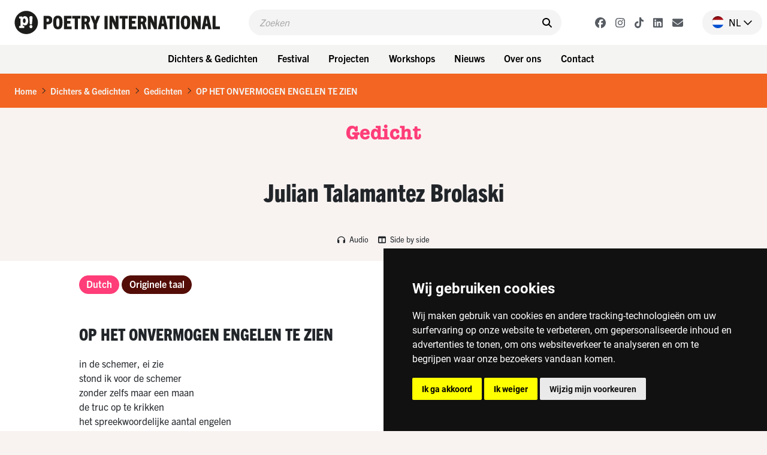

--- FILE ---
content_type: text/html; charset=UTF-8
request_url: https://www.poetryinternational.com/nl/poets-poems/poems/poem/103-24301_ON-NOT-BEING-ABLE-TO-PERCEIVE-ANGELS
body_size: 9719
content:
<!DOCTYPE html>
<html lang="nl">
<head>

<!-- Google Tag Manager hobl -->
<script>(function(w,d,s,l,i){w[l]=w[l]||[];w[l].push({'gtm.start':
    new Date().getTime(),event:'gtm.js'});var f=d.getElementsByTagName(s)[0],
    j=d.createElement(s),dl=l!='dataLayer'?'&l='+l:'';j.async=true;j.src=
    'https://www.googletagmanager.com/gtm.js?id='+i+dl;f.parentNode.insertBefore(j,f);
    })(window,document,'script','dataLayer','GTM-NJNVXDLZ');</script>
<!-- End Google Tag Manager -->

<!-- Google tag (gtag.js) -->
<script async src="https://www.googletagmanager.com/gtag/js?id=G-LTH06ZJDHS"></script>
<script>
  window.dataLayer = window.dataLayer || [];
  function gtag(){dataLayer.push(arguments);}
  gtag('js', new Date());
  gtag('config', 'G-LTH06ZJDHS');
</script>

<title>OP HET ONVERMOGEN ENGELEN TE ZIEN - Julian Talamantez Brolaski - Verenigde Staten - Poetry International</title>
<meta charset="utf-8">
<meta name="viewport" content="width=device-width">
<meta name="search_title" content="ON NOT BEING ABLE TO PERCEIVE ANGELS ">
<meta name="description" content="">
<meta name="robots" content="index, follow">
<link rel="icon" href="/favicon.ico">

<!-- ----------------------------------------------------------------
    ______ ____
   |  ____|  _ \       FreshBits BV
   | |__  | |_) |      Internet Communicatie
   |  __| |  _ <
   | |    | |_) |      Amsterdam, The Netherlands
   |_|    |____/       www.freshbits.nl

------------------------------------------------------------------>

<script src="https://code.jquery.com/jquery-3.2.1.min.js" integrity="sha256-hwg4gsxgFZhOsEEamdOYGBf13FyQuiTwlAQgxVSNgt4=" crossorigin="anonymous"></script>
<link href="https://cdn.jsdelivr.net/npm/bootstrap@5.0.2/dist/css/bootstrap.min.css" rel="stylesheet" integrity="sha384-EVSTQN3/azprG1Anm3QDgpJLIm9Nao0Yz1ztcQTwFspd3yD65VohhpuuCOmLASjC" crossorigin="anonymous">
<script src="https://cdn.jsdelivr.net/npm/bootstrap@5.0.2/dist/js/bootstrap.bundle.min.js" integrity="sha384-MrcW6ZMFYlzcLA8Nl+NtUVF0sA7MsXsP1UyJoMp4YLEuNSfAP+JcXn/tWtIaxVXM" crossorigin="anonymous"></script>

<link rel="preconnect" href="https://fonts.googleapis.com">
<link rel="preconnect" href="https://fonts.gstatic.com" crossorigin>
<link href="https://fonts.googleapis.com/css2?family=Cutive&family=Roboto+Condensed:wght@700&family=Roboto:wght@400;500;800&display=swap" rel="stylesheet">

<!-- American Typewriter -->
<link rel="stylesheet" href="https://use.typekit.net/jrb1jbd.css">
<!-- Trade Gothic Next -->
<link rel="stylesheet" href="https://use.typekit.net/ude1zad.css">

<!-- FontAwesome -->
<script src="/js/fontawesome/fontawesome.min.js"></script>
<script src="/js/fontawesome/regular.min.js"></script>
<script src="/js/fontawesome/light.min.js"></script>
<script src="/js/fontawesome/solid.min.js"></script>
<script src="/js/fontawesome/brands.min.js"></script>

<script src="/js/poetry.js" crossorigin="anonymous"></script>
<link rel="stylesheet" href="/css/poetry.css?v=202505092">

<script> 
                        (function(i,s,o,g,r,a,m){i['GoogleAnalyticsObject']=r;i[r]=i[r]||function(){
                        (i[r].q=i[r].q||[]).push(arguments)},i[r].l=1*new Date();a=s.createElement(o),
                        m=s.getElementsByTagName(o)[0];a.async=1;a.src=g;m.parentNode.insertBefore(a,m)
                        })(window,document,'script','//www.google-analytics.com/analytics.js','ga');
                        
                        ga('create', 'UA-138374832-1', 'poetryinternational.com');
                        ga('send', 'pageview'); 
                    </script>

                    <link rel="canonical" href="https://www.poetryinternational.com/nl/poets-poems/poems/poem/103-24301_ON-NOT-BEING-ABLE-TO-PERCEIVE-ANGELS">
<link rel="stylesheet" type="text/css" media="screen" href="https://unpkg.com/swiper/swiper-bundle.min.css">
<script src="/js/xsutils.js?v=1674904861"></script>
<script src="/js/poetry.js?v=1745929624"></script>
<script src="https://unpkg.com/swiper/swiper-bundle.min.js"></script>
<meta property="og:url" content="https://www.poetryinternational.com/poets-poems/poems/poem/103-24301_ON-NOT-BEING-ABLE-TO-PERCEIVE-ANGELS">
<meta property="og:type" content="website">
<meta property="article:author" content="Julian Talamantez Brolaski">
<meta property="og:image" content="https://www.poetryinternational.com/media/10/_resized/pi14_brolaski_author_photo_w336.jpg">
<meta property="og:title" content="OP HET ONVERMOGEN ENGELEN TE ZIEN">
<meta property="og:description" content="in de schemer, ei zie
stond ik voor de schemer
zonder zelfs maar een maan
de truc op te krikken
het spreekwoordelijke aantal engelen
dat paste op een speldenkop
ten overstaan va...">
</head>
<body class="empty vervolg">
<!-- Google Tag Manager (noscript) hobl -->
<noscript><iframe src="https://www.googletagmanager.com/ns.html?id=GTM-NJNVXDLZ"
height="0" width="0" style="display:none;visibility:hidden"></iframe></noscript>
<!-- End Google Tag Manager (noscript) -->
    <div class="page-content">
        <header>
            <div class="d-flex justify-content-between ps-4 pe-2 pe-lg-0 py-3">
                <a href="http://www.poetryinternational.com/nl/" class="d-flex">
                    <img src="/images/logo_p.svg" alt="Poetry International" class="d-lg-none logo-mobile m-0">
                    <img src="/images/logo.svg" alt="Poetry International" class="d-none d-lg-inline-block">
                </a>                
                <div class="main-menu-search-wrapper mx-3 mx-lg-5">
                    <form class="main-menu-search d-flex py-2 px-3 w-100" action="http://www.poetryinternational.com/nl/search">
                        <input class="header-search-input border-0" type="text" name="q" placeholder="Zoeken">
                        <button type="submit" class="border-0 pe-0"><i class="fa-solid fa-search" aria-hidden="true"></i></button>
                    </form>
                </div>
                <div class="d-flex align-items-center">
                    <div class="header-social-buttons d-none d-lg-flex align-items-center me-4">
                        <a href="https://www.facebook.com/poetryint/"target="_blank" class="header-social-button mx-2"><i class="fa-brands fa-facebook"></i></a>
                        <a href="https://www.instagram.com/poetry_int/"target="_blank" class="header-social-button mx-2"><i class="fa-brands fa-instagram"></i></a>
                        <a href="https://www.tiktok.com/@poetry_int?_t=8kGOY9hoVo9&_r=1"target="_blank" class="header-social-button mx-2"><i class="fa-brands fa-tiktok"></i></a>
                        <a href="https://www.linkedin.com/company/poetry-international/mycompany/"target="_blank" class="header-social-button mx-2"><i class="fa-brands fa-linkedin"></i></a>
                        <a href="http://www.poetryinternational.com/nl/contact/contact/newsletter"target="_blank" class="header-social-button mx-2"><i class="fa-solid fa-envelope"></i></i></a>
                    </div>
                    <div class="nav-item dropdown language-switch me-2 pe-3">
                        <a class="nav-link dropdown-toggle d-flex align-items-center pe-0" href="#" id="langdropdown" role="button" data-bs-toggle="dropdown" aria-expanded="false">
                            <img src="/images/nl-flag.png" height="20" class="me-2"> <span class="text-uppercase me-1">nl</span> <i class="fa-regular fa-chevron-down"></i> 
                        </a>
                        <ul class="dropdown-menu dropdown-menu-right language-menu" aria-labelledby="langdropdown">
                            <li><a class="dropdown-item " href="/en/poets-poems/poems/poem/103-24301_ON-NOT-BEING-ABLE-TO-PERCEIVE-ANGELS">EN</a></li>
                            <li><a class="dropdown-item active" href="/nl/poets-poems/poems/poem/103-24301_ON-NOT-BEING-ABLE-TO-PERCEIVE-ANGELS">NL</a></li>
                        </ul>
                    </div>
                    <div class="menu-toggle-wrapper mx-2 d-lg-none" onclick="togglemainMenu()">
                        <div class="menu-toggle">
                            <span class="icon-bar"></span>
                            <span class="icon-bar"></span>
                            <span class="icon-bar"></span>
                        </div>
                        <div class="menu-toggle-label text-uppercase">Menu</div>
                    </div>
                </div>
            </div> 
            <div class="header-menu-wrapper d-none d-lg-flex justify-content-center p-2 w-100">
                
<div class="dropdown me-2"><button class="btn btn-menu">Dichters & Gedichten</button>
<div class="dropdown-menu-wrapper"><ul class="dropdown-menu">
<li><a class="dropdown-item" href="http://www.poetryinternational.com/nl/poets-poems/poems">Gedichten</a></li>
<li><a class="dropdown-item" href="http://www.poetryinternational.com/nl/poets-poems/poets">Dichters</a></li>
<li><a class="dropdown-item" href="http://www.poetryinternational.com/nl/poets-poems/articles">Artikelen</a></li>
<li><a class="dropdown-item" href="http://www.poetryinternational.com/nl/poets-poems/archive-tours">Archive tours</a></li>
<li><a class="dropdown-item" href="http://www.poetryinternational.com/nl/poets-poems/poetry-channel">Poetry Channel</a></li></ul></div></div>
<div class="dropdown me-2"><button class="btn btn-menu">Festival</button>
<div class="dropdown-menu-wrapper"><ul class="dropdown-menu">
<li><a class="dropdown-item" href="http://www.poetryinternational.com/nl/festival/festival-2026">Festival 2026</a></li>
<li><a class="dropdown-item" href="http://www.poetryinternational.com/nl/festival/festival2025">Festival 2025</a></li>
<li><a class="dropdown-item" href="http://www.poetryinternational.com/nl/festival/festival-archive">Festivalarchief 1970 - 2024</a></li></ul></div></div>
<div class="dropdown me-2"><button class="btn btn-menu">Projecten</button>
<div class="dropdown-menu-wrapper"><ul class="dropdown-menu">
<li><a class="dropdown-item" href="http://www.poetryinternational.com/nl/projects/bombing-of-poems">Bombing of Poems</a></li>
<li><a class="dropdown-item" href="http://www.poetryinternational.com/nl/projects/c-buddingh">C. Buddingh'-prijs</a></li>
<li><a class="dropdown-item" href="http://www.poetryinternational.com/nl/projects/poet-in-residence">Poet in Residence</a></li>
<li><a class="dropdown-item" href="http://www.poetryinternational.com/nl/projects/het-gedicht-is-een-bericht">Het gedicht is een bericht</a></li>
<li><a class="dropdown-item" href="http://www.poetryinternational.com/nl/projects/johan-polak-poezie-prijs">Johan Polak Poëzieprijs</a></li>
<li><a class="dropdown-item" href="http://www.poetryinternational.com/nl/projects/hardop">Hardop</a></li>
<li><a class="dropdown-item" href="http://www.poetryinternational.com/nl/projects/poetry-week">Poëzieweek</a></li>
<li><a class="dropdown-item" href="http://www.poetryinternational.com/nl/projects/lesweeksuriname">Lesweek Suriname</a></li>
<li><a class="dropdown-item" href="http://www.poetryinternational.com/nl/projects/woorden-worden-zinnen">Woorden Worden Zinnen</a></li></ul></div></div>
<div class="dropdown me-2"><button class="btn btn-menu">Workshops</button>
<div class="dropdown-menu-wrapper"><ul class="dropdown-menu">
<li><a class="dropdown-item" href="http://www.poetryinternational.com/nl/learn/for-schools">Voor scholen</a></li>
<li><a class="dropdown-item" href="http://www.poetryinternational.com/nl/learn/for-organisations-and-companies">Voor organisaties en bedrijven</a></li>
<li><a class="dropdown-item" href="http://www.poetryinternational.com/nl/learn/upcoming-workshops">Aankomende workshops</a></li>
<li><a class="dropdown-item" href="http://www.poetryinternational.com/nl/learn/spraakzaam-rotterdam">Spraakzaam Rotterdam</a></li></ul></div></div>
<div class="dropdown me-2"><button class="btn btn-menu">Nieuws</button>
<div class="dropdown-menu-wrapper"><ul class="dropdown-menu">
<li><a class="dropdown-item" href="http://www.poetryinternational.com/nl/news/news">Nieuws</a></li></ul></div></div>
<div class="dropdown me-2"><button class="btn btn-menu">Over ons</button>
<div class="dropdown-menu-wrapper"><ul class="dropdown-menu">
<li><a class="dropdown-item" href="http://www.poetryinternational.com/nl/about-us/wie-we-zijn">Wie we zijn</a></li>
<li><a class="dropdown-item" href="http://www.poetryinternational.com/nl/about-us/werken-bij-poetry">Werken bij Poetry</a></li>
<li><a class="dropdown-item" href="http://www.poetryinternational.com/nl/about-us/bestuur-governance">Bestuur & Governance</a></li></ul></div></div>
<div class="dropdown me-2"><button class="btn btn-menu">Contact</button>
<div class="dropdown-menu-wrapper"><ul class="dropdown-menu">
<li><a class="dropdown-item" href="http://www.poetryinternational.com/nl/contact/contact">Contact</a></li></ul></div></div>
            </div>
            <div class="d-none d-lg-none justify-content-center p-2 w-100 bg-lgray">
                <div class="fw-bold d-none d-lg-flex align-items-center me-3 txt-pink">Nieuw op Poetry</div> 
                <a href="/projects/bombing-of-poems/bombing-of-poems" class="btn btn-projects me-2">Bombing of Poems <i class="fa-regular fa-arrow-right"></i></a>
                <a href="/festival/festival/50-155_55th-Poetry-International-Festival-Rotterdam?day=thursday" class="btn btn-projects me-2">Openingsprogramma <i class="fa-regular fa-arrow-right"></i></a>  
                <a href="/projects/hardop/hardop" class="btn btn-projects me-2">Hardop! <i class="fa-regular fa-arrow-right"></i></a>
            </div>

        
        <div class="main-menu-wrapper w-100" id="mainMenu">
            <div class="main-menu">
                <div class="accordion py-3 border-bottom" id="mainMenuAccordion">
                    
<div class="accordion-item border-0"><div class="accordion-button py-0 collapsed shadow-none" type="button" data-bs-toggle="collapse" data-bs-target="#collapse169" aria-expanded="false" aria-controls="collapse169"><div class="accordion-button-label w-100 me-2 text-end fw-bold">Dichters & Gedichten</div><i class="fa-regular fa-chevron-down"></i></div>
			<div id="collapse169" class="accordion-collapse collapse" data-bs-parent="#mainMenuAccordion">
				
<div class="accordion-body pt-0 pe-4 text-end">
<a href="http://www.poetryinternational.com/nl/poets-poems/poems" class="d-block pe-4" id="pageid100">Gedichten</a>
<a href="http://www.poetryinternational.com/nl/poets-poems/poets" class="d-block pe-4" id="pageid101">Dichters</a>
<a href="http://www.poetryinternational.com/nl/poets-poems/articles" class="d-block pe-4" id="pageid184">Artikelen</a>
<a href="http://www.poetryinternational.com/nl/poets-poems/archive-tours" class="d-block pe-4" id="pageid106">Archive tours</a>
<a href="http://www.poetryinternational.com/nl/poets-poems/poetry-channel" class="d-block pe-4" id="pageid175">Poetry Channel</a></div>
			</div></div>
<div class="accordion-item border-0"><div class="accordion-button py-0 collapsed shadow-none" type="button" data-bs-toggle="collapse" data-bs-target="#collapse170" aria-expanded="false" aria-controls="collapse170"><div class="accordion-button-label w-100 me-2 text-end fw-bold">Festival</div><i class="fa-regular fa-chevron-down"></i></div>
			<div id="collapse170" class="accordion-collapse collapse" data-bs-parent="#mainMenuAccordion">
				
<div class="accordion-body pt-0 pe-4 text-end">
<a href="http://www.poetryinternational.com/nl/festival/festival-2026" class="d-block pe-4" id="pageid507">Festival 2026</a>
<a href="http://www.poetryinternational.com/nl/festival/festival2025" class="d-block pe-4" id="pageid181">Festival 2025</a>
<a href="http://www.poetryinternational.com/nl/festival/festival-archive" class="d-block pe-4" id="pageid187">Festivalarchief 1970 - 2024</a></div>
			</div></div>
<div class="accordion-item border-0"><div class="accordion-button py-0 collapsed shadow-none" type="button" data-bs-toggle="collapse" data-bs-target="#collapse335" aria-expanded="false" aria-controls="collapse335"><div class="accordion-button-label w-100 me-2 text-end fw-bold">Projecten</div><i class="fa-regular fa-chevron-down"></i></div>
			<div id="collapse335" class="accordion-collapse collapse" data-bs-parent="#mainMenuAccordion">
				
<div class="accordion-body pt-0 pe-4 text-end">
<a href="http://www.poetryinternational.com/nl/projects/bombing-of-poems" class="d-block pe-4" id="pageid348">Bombing of Poems</a>
<a href="http://www.poetryinternational.com/nl/projects/c-buddingh" class="d-block pe-4" id="pageid172">C. Buddingh'-prijs</a>
<a href="http://www.poetryinternational.com/nl/projects/poet-in-residence" class="d-block pe-4" id="pageid4">Poet in Residence</a>
<a href="http://www.poetryinternational.com/nl/projects/het-gedicht-is-een-bericht" class="d-block pe-4" id="pageid174">Het gedicht is een bericht</a>
<a href="http://www.poetryinternational.com/nl/projects/johan-polak-poezie-prijs" class="d-block pe-4" id="pageid347">Johan Polak Poëzieprijs</a>
<a href="http://www.poetryinternational.com/nl/projects/hardop" class="d-block pe-4" id="pageid357">Hardop</a>
<a href="http://www.poetryinternational.com/nl/projects/poetry-week" class="d-block pe-4" id="pageid363">Poëzieweek</a>
<a href="http://www.poetryinternational.com/nl/projects/lesweeksuriname" class="d-block pe-4" id="pageid374">Lesweek Suriname</a>
<a href="http://www.poetryinternational.com/nl/projects/woorden-worden-zinnen" class="d-block pe-4" id="pageid477">Woorden Worden Zinnen</a></div>
			</div></div>
<div class="accordion-item border-0"><div class="accordion-button py-0 collapsed shadow-none" type="button" data-bs-toggle="collapse" data-bs-target="#collapse171" aria-expanded="false" aria-controls="collapse171"><div class="accordion-button-label w-100 me-2 text-end fw-bold">Workshops</div><i class="fa-regular fa-chevron-down"></i></div>
			<div id="collapse171" class="accordion-collapse collapse" data-bs-parent="#mainMenuAccordion">
				
<div class="accordion-body pt-0 pe-4 text-end">
<a href="http://www.poetryinternational.com/nl/learn/for-schools" class="d-block pe-4" id="pageid344">Voor scholen</a>
<a href="http://www.poetryinternational.com/nl/learn/for-organisations-and-companies" class="d-block pe-4" id="pageid345">Voor organisaties en bedrijven</a>
<a href="http://www.poetryinternational.com/nl/learn/upcoming-workshops" class="d-block pe-4" id="pageid346">Aankomende workshops</a>
<a href="http://www.poetryinternational.com/nl/learn/spraakzaam-rotterdam" class="d-block pe-4" id="pageid54">Spraakzaam Rotterdam</a></div>
			</div></div>
<div class="accordion-item border-0"><div class="accordion-button py-0 collapsed shadow-none" type="button" data-bs-toggle="collapse" data-bs-target="#collapse176" aria-expanded="false" aria-controls="collapse176"><div class="accordion-button-label w-100 me-2 text-end fw-bold">Nieuws</div><i class="fa-regular fa-chevron-down"></i></div>
			<div id="collapse176" class="accordion-collapse collapse" data-bs-parent="#mainMenuAccordion">
				
<div class="accordion-body pt-0 pe-4 text-end">
<a href="http://www.poetryinternational.com/nl/news/news" class="d-block pe-4" id="pageid177">Nieuws</a></div>
			</div></div>
<div class="accordion-item border-0"><div class="accordion-button py-0 collapsed shadow-none" type="button" data-bs-toggle="collapse" data-bs-target="#collapse10" aria-expanded="false" aria-controls="collapse10"><div class="accordion-button-label w-100 me-2 text-end fw-bold">Over ons</div><i class="fa-regular fa-chevron-down"></i></div>
			<div id="collapse10" class="accordion-collapse collapse" data-bs-parent="#mainMenuAccordion">
				
<div class="accordion-body pt-0 pe-4 text-end">
<a href="http://www.poetryinternational.com/nl/about-us/wie-we-zijn" class="d-block pe-4" id="pageid68">Wie we zijn</a>
<a href="http://www.poetryinternational.com/nl/about-us/werken-bij-poetry" class="d-block pe-4" id="pageid67">Werken bij Poetry</a>
<a href="http://www.poetryinternational.com/nl/about-us/bestuur-governance" class="d-block pe-4" id="pageid11">Bestuur & Governance</a></div>
			</div></div>
<div class="accordion-item border-0"><div class="accordion-button py-0 collapsed shadow-none" type="button" data-bs-toggle="collapse" data-bs-target="#collapse336" aria-expanded="false" aria-controls="collapse336"><div class="accordion-button-label w-100 me-2 text-end fw-bold">Contact</div><i class="fa-regular fa-chevron-down"></i></div>
			<div id="collapse336" class="accordion-collapse collapse" data-bs-parent="#mainMenuAccordion">
				
<div class="accordion-body pt-0 pe-4 text-end">
<a href="http://www.poetryinternational.com/nl/contact/contact" class="d-block pe-4" id="pageid44">Contact</a></div>
			</div></div>
                    <!-- <a class="accordion-button-nosubs d-block py-0 pe-5 shadow-none" type="button" href="/projects/bombing-of-poems/bombing-of-poems"><div class="accordion-button-label w-100 me-2 text-end fw-bold">Bombing of Poems</div></a>
                    <a class="accordion-button-nosubs d-block py-0 pe-5 shadow-none" type="button" href="/festival/festival/50-155_55th-Poetry-International-Festival-Rotterdam?day=thursday"><div class="accordion-button-label w-100 me-2 text-end fw-bold">Openingsprogramma</div></a>
                    <a class="accordion-button-nosubs d-block py-0 pe-5 shadow-none" type="button" href="/projects/hardop/hardop"><div class="accordion-button-label w-100 me-2 text-end fw-bold">Hardop!</div></a> -->
                </div>
                <div class="sub-menu border-bottom py-3 pe-4 text-end">
                    <a href="https://cuspoetry.nl/newsletter/poetry/en" class="d-block pe-4">Newsletter</a><a href="/nl/about-us/werken-bij-poetry" class="d-block pe-4">Work at Poetry</a><a href="/nl/about-us/werken-bij-poetry/stagiar-mediadesign" class="d-block pe-4">Media design intern (f/m/x)</a><a href="/nl/about-us/werken-bij-poetry/stagiar-programmering" class="d-block pe-4">Program Intern (f/m/x)</a><a href="/nl/learn/for-schools" class="d-block pe-4">For schools</a><a href="/nl/learn/for-organisations-and-companies" class="d-block pe-4">For organisations and companies</a><a href="/nl/learn/upcoming-workshops" class="d-block pe-4">Upcoming workshops</a><a href="/nl/learn/spraakzaam-rotterdam" class="d-block pe-4">Spraakzaam Rotterdam</a><a href="/nl/projects/hardop" class="d-block pe-4">Hardop</a><a href="/nl/projects/lesweeksuriname" class="d-block pe-4">Lesweek Suriname</a><a href="/nl/projects/bombing-of-poems/location" class="d-block pe-4">Location</a><a href="/nl/projects/hardop/hardop" class="d-block pe-4">Hardop</a><a href="/nl/projects/lesweeksuriname/lesweeksuriname" class="d-block pe-4">Lesweek Suriname</a>
                </div>
            </div>

            <script>
                $('#mainMenuAccordion div.accordion-collapse').has('a.active-page').removeClass('collapse').addClass('show');
            </script>

        </div>

        </header>


        <div class="breadcrumb mb-0 py-3 px-4">
            <li class="breadcrumb-item active" aria-current="page"><a href="/nl/">Home</a></li><li class="breadcrumb-seperator"><i class="fa-regular fa-chevron-right mx-2"></i></li><li class="breadcrumb-item active" aria-current="page"><a href="/nl/poets-poems/">Dichters & Gedichten</a></li><li class="breadcrumb-seperator"><i class="fa-regular fa-chevron-right mx-2"></i></li><li class="breadcrumb-item active" aria-current="page"><a href="/nl/poets-poems/poems/">Gedichten</a></li><li class="breadcrumb-seperator"><i class="fa-regular fa-chevron-right mx-2"></i></li><li class="breadcrumb-item active" aria-current="page"><a href="/nl/poets-poems/poems/poem/103-24301_ON-NOT-BEING-ABLE-TO-PERCEIVE-ANGELS/">OP HET ONVERMOGEN ENGELEN TE ZIEN</a></li>
        </div>

        <div class="pagetitle-wrapper text-center my-4">
            Gedicht
        </div>

        

<div class="pe--poem  pb-5 xs-area">

    

    <div class="page-maintitle-wrapper text-center py-4">
        <h2 class="h1 mb-0">Julian Talamantez Brolaski</h2>
    </div>

    <div class="page-subtitle-wrapper d-flex justify-content-center align-items-center">
        
        
        
        
            <audio id="audioplayer-org" class="audioplayer collapse me-3" controls src="/media/7/brolaski_onnotbeingabletoperceiveangelsmp3.mp3" type="audio/mp3" controlsList="nodownload"></audio>
            <a href="" class="poem-formoptions-button me-3 my-3" data-bs-toggle="collapse" data-bs-target="#audioplayer-org" aria-expanded="false" aria-controls="audioplayer-org"><i class="fa-solid fa-headphones me-1"></i> Audio</a>
        

        
        
        <a href="#" class="poem-formoptions-button my-3" onclick="toggleSideBySide()"><i class="fa-solid fa-columns me-1"></i> Side by side</a>
    </div>
  

    <div class="container xs-area pt-2 pb-5">
        <div class="row">
            <div class="col-12 col-sm-7 col-lg-9 mb-5 xs-area bg-white">
                

                <div class="poem-wrapper pt-4">
                    <ul class="nav mb-5" id="poem-language-buttons">
                        
                        
                            <a href="#lang-nl" class="nav-link btn btn-primary btn-tag me-1">Dutch</a>
                        
                        
                            <a href="#lang-org" class="nav-link btn btn-primary btn-tag me-1">Originele taal</a>
                        
                    </ul>

                    

                    <div id="tabs" class="tab-content mb-5">

                        <div class="tab-pane fade" id="lang-en">
                            <div class="mb-5">
                                <h1 class="h2 mb-4">ON NOT BEING ABLE TO PERCEIVE ANGELS</h1>
                                
                                    
                                
                            </div>                        
                            <div class="poem-copyright-wrapper">
                                <div class="mb-3">
                                    
                                    
                                    
                                </div>
                                
                                
                                
                            </div>
                        </div>
                        
                        <div class="tab-pane fade" id="lang-nl">
                            <div class="mb-5">
                                <h1 class="h2 mb-4">OP HET ONVERMOGEN ENGELEN TE ZIEN</h1>
                                
                                    in de schemer, ei zie<br />
stond ik voor de schemer<br />
zonder zelfs maar een maan<br />
de truc op te krikken<br />
het spreekwoordelijke aantal engelen<br />
dat paste op een speldenkop<br />
ten overstaan van wie, en in welk habijt<br />
ik spreek&mdash;hou me tegen vlak<br />
voor het voorportaal en verscheur mijn kaartje<br />
&eacute;&eacute;n keer ijzig aangesproken worden zal<br />
geen tittel afdoen aan mijn plantaardige liefde<br />

                                
                            </div>
                            <div class="poem-copyright-wrapper">
                                <div class="mb-3">
                                    
                                    &copy; Vertaling: 2014, Erik Bindervoet & Robbert-Jan Henkes<br>
                                    
                                    
                                    
                                </div>
                                
                                
                                
                            </div>
                        </div>

                        <div class="tab-pane fade" id="lang-org">
                            <div class="mb-5">
                                <h1 class="h2 mb-4">ON NOT BEING ABLE TO PERCEIVE ANGELS</h1>
                                
                                in the twilight lo<br />
I stood before the twilight<br />
without even a moon<br />
jacking up the artifice<br />
the proverbial number of angels<br />
that could fit on the head of a pin<br />
before whom, and in what habit<br />
I speak&mdash;stop me at the very<br />
vestibule and rip up my ticket<br />
one frosty address will not<br />
diminish one jott my vegetable love<br />

                            </div>
                            <div class="poem-copyright-wrapper">
                                <div class="mb-3">
                                    
                                    &copy; 2012, Julian Talamantez Brolaski <br>
                                    
                                    
                                        From: <i>Advice for Lovers</i><br>
                                    
                                    
                                        Publisher: City Lights, San Francisco
                                    
                                </div>
                                
                                
                            </div>
                        </div>
                    </div>

                    <script>

                        var hash;
                        var cookieLang=$.cookie('poetrynl_preflang');
                        var activeLang='nl';
                        
                        $(window).bind('hashchange', function(){
                            
                            if (location.hash!='') {
                                hash=location.hash;
                            } else {
                                if ($('a.nav-link[href="#lang-'+cookieLang+'"]').length) {
                                    hash='#lang-'+cookieLang;
                                } else {
                                    if ($('a.nav-link[href="#lang-'+activeLang+'"]').length) {
                                        hash='#lang-'+activeLang;
                                    } else {
                                        hash="#lang-org";
                                    }
                                }
                            }

                            $('.tab-pane').removeClass('active').removeClass('show');

                            $('#poem-language-buttons a').each(function(){
                                var el=$(this);
                                if (el.attr('href')===hash) {
                                    el.addClass('active').addClass('show');
                                    $(hash).addClass('active').addClass('show');
                                    $('').attr('href') + hash;
                                } else {
                                    el.removeClass('active').removeClass('show');
                                }
                            });
                        
                            // Taalkeuze gedicht vasthouden in cookie
                            $('#poem-language-buttons a').on('click', function() {
                                $.cookie('poetrynl_preflang', $(this).attr('href').substr(6), { expires: 365, path: '/' });
                            });

                        });
                    
                        // Voeg het actieve tabblad toe aan Preview/Edit knop
                        $('#XSmenu-sidebar-previewToggle').on('click',function() {
                            var hash=(location.hash!="") ? location.hash : "#tab1";     
                            $(this).attr('href', $(this).attr('href') + hash);        
                        });
                    
                        $(window).trigger('hashchange');
                    </script>
                </div>

            </div>
            <div class="col-12 col-sm-5 col-lg-3" id="side-column">
                <a href="/nl/poets-poems/poets/poet/102-24144_Brolaski" class="d-block mb-4">
                    <div class="poet-info-wrapper">
                        <div class="poet-info-image">
                            <img src="/media/10/_resized/pi14_brolaski_author_photo_w336.jpg" class="w-100" alt="Julian Talamantez Brolaski">
                        </div>
                        <div class="poet-info py-2 px-3">
                            <div class="mb-5">
                                <h2>Julian Talamantez Brolaski</h2>
                            </div>
                            <div class="poet-details">
                                (Verenigde Staten, 1978)
                            </div>
                        </div>
                    </div>
                    <div class="poet-info-bio bg-brown txt-orange py-3 px-3"><p>Julian Talamantez Brolaski is een two-spirit en transgender dichter van gemengde Mescalero en Lipan Apache, Latin@, en Europese afkomst. Brolaski heeft vier dichtbundels gepubliceerd, waaronder <em>Of Mongrelitude</em> (Wave Book, 2017), finalist voor de Lambda Literary Award. Het is ook de leadzanger en ritmegitarist in de countrybands Juan &amp; the Pines en de Western Skyline. Brolaski woont en werkt in ...</p></div>
                </a>

                <div class="side-block mb-4" data-filter="name">
                    <a href="#collapseLanden" data-bs-toggle="collapse" data-target="#collapseLanden" aria-expanded="true" role="button" class="d-flex justify-content-between align-items-center py-2">
                        <h2 class="h2-side px-3 mb-0">Landen</h2>
                        <i class="icon-control fa fa-chevron-up" aria-hidden="true"></i>
                    </a>
                    <div class="side-block-content bg-orange txt-white p-3 collapse show" id="collapseLanden">
                        <p class="mb-3">Ontdek andere dichters en gedichten uit Verenigde Staten<!--this->getGerelateerdeLanden--></p>
                        <a href="https://www.poetryinternational.com/nl/poets-poems/poems?country=us" class="btn btn-secondary">Gedichten<i class="fa-regular fa-chevron-right ms-2" aria-hidden="true"></i></a>
                        <a href="https://www.poetryinternational.com/nl/poets-poems/poets?country=us" class="btn btn-secondary">Dichters<i class="fa-regular fa-chevron-right ms-2" aria-hidden="true"></i></a>
                    </div>
                </div>

                <div class="side-block mb-4" data-filter="name">
                    <a href="#collapseTalen" data-bs-toggle="collapse" data-target="#collapseTalen" aria-expanded="true" role="button" class="d-flex justify-content-between align-items-center py-2">
                        <h2 class="h2-side px-3 mb-0">Talen</h2>
                        <i class="icon-control fa fa-chevron-up" aria-hidden="true"></i>
                    </a>
                    <div class="side-block-content p-3 bg-orange txt-white collapse show" id="collapseTalen">
                        <p class="mb-3">Ontdek andere dichters en gedichten in het Engels</p>
                        <a href="https://www.poetryinternational.com/nl/poets-poems/poems?lang=English" class="btn btn-secondary">Gedichten<i class="fa-regular fa-chevron-right ms-2" aria-hidden="true"></i></a>
                        <a href="https://www.poetryinternational.com/nl/poets-poems/poets?lang=English" class="btn btn-secondary">Dichters<i class="fa-regular fa-chevron-right ms-2" aria-hidden="true"></i></a>
                    </div>
                </div>
                
            </div>
        </div>
    </div>

</div>


<!-- Slider -->
<div class="py-5">
    <div class="container">

        <div class="section-title mb-2 text-center">
            Gedichten
        </div>
        <div class="section-subtitle mb-5 text-center">Gedichten van Julian Talamantez Brolaski</div>    
        <div class="swiper" id="slider24301">
            
            <div class="swiper-wrapper">
                <div class="pe--poem template_overview swiper-slide colorpalette2 col-lg-4 col-md-6 mb-4" id="poem24458">
    <a href="/nl/poets-poems/poems/poem/103-24458_WHO-SANG-BUT-ASKED-FOR-NO-GIFTS">
        <div class="introblock d-flex flex-column py-3 px-4">
            <h3 class="introblock-title mb-3 flex-grow-1">
                DIE ZONGEN MAAR NIET VROEGEN OM GESCHENKEN
            </h3>
            <div class="introblock-footer d-flex justify-content-between">
                <div class="introblock-author fw-bold">
                    Julian Talamantez Brolaski
                </div>
                <div class="introblock-icons d-flex align-items-center">
                    
                        <i class="fa-regular fa-headphones-alt"></i>
                    
                    
                </div>
            </div>
        </div>
    </a>
</div><div class="pe--poem template_overview swiper-slide colorpalette2 col-lg-4 col-md-6 mb-4" id="poem24300">
    <a href="/nl/poets-poems/poems/poem/103-24300_WHAT-TO-SAY-UPON-BEING-ASKED-TO-BE-FRIENDS">
        <div class="introblock d-flex flex-column py-3 px-4">
            <h3 class="introblock-title mb-3 flex-grow-1">
                WAT TE ANTWOORDEN OP EEN VRIENDSCHAPSVERZOEK
            </h3>
            <div class="introblock-footer d-flex justify-content-between">
                <div class="introblock-author fw-bold">
                    Julian Talamantez Brolaski
                </div>
                <div class="introblock-icons d-flex align-items-center">
                    
                        <i class="fa-regular fa-headphones-alt"></i>
                    
                    
                </div>
            </div>
        </div>
    </a>
</div><div class="pe--poem template_overview swiper-slide colorpalette2 col-lg-4 col-md-6 mb-4" id="poem24667">
    <a href="/nl/poets-poems/poems/poem/103-24667_WE-BIRDS">
        <div class="introblock d-flex flex-column py-3 px-4">
            <h3 class="introblock-title mb-3 flex-grow-1">
                WIJ VOGELS
            </h3>
            <div class="introblock-footer d-flex justify-content-between">
                <div class="introblock-author fw-bold">
                    Julian Talamantez Brolaski
                </div>
                <div class="introblock-icons d-flex align-items-center">
                    
                        <i class="fa-regular fa-headphones-alt"></i>
                    
                    
                </div>
            </div>
        </div>
    </a>
</div><div class="pe--poem template_overview swiper-slide colorpalette2 col-lg-4 col-md-6 mb-4" id="poem24459">
    <a href="/nl/poets-poems/poems/poem/103-24459_OF-MONGRELITUDE">
        <div class="introblock d-flex flex-column py-3 px-4">
            <h3 class="introblock-title mb-3 flex-grow-1">
                OVER BASTAARDITUDE
            </h3>
            <div class="introblock-footer d-flex justify-content-between">
                <div class="introblock-author fw-bold">
                    Julian Talamantez Brolaski
                </div>
                <div class="introblock-icons d-flex align-items-center">
                    
                        <i class="fa-regular fa-headphones-alt"></i>
                    
                    
                </div>
            </div>
        </div>
    </a>
</div><div class="pe--poem template_overview swiper-slide colorpalette2 col-lg-4 col-md-6 mb-4" id="poem24456">
    <a href="/nl/poets-poems/poems/poem/103-24456_WAR-MESSAGE-we-dont-want-yr-tools">
        <div class="introblock d-flex flex-column py-3 px-4">
            <h3 class="introblock-title mb-3 flex-grow-1">
                [WAR MESSAGE!] we dont want yr tools
            </h3>
            <div class="introblock-footer d-flex justify-content-between">
                <div class="introblock-author fw-bold">
                    Julian Talamantez Brolaski
                </div>
                <div class="introblock-icons d-flex align-items-center">
                    
                        <i class="fa-regular fa-headphones-alt"></i>
                    
                    
                </div>
            </div>
        </div>
    </a>
</div><div class="pe--poem template_overview swiper-slide colorpalette2 col-lg-4 col-md-6 mb-4" id="poem24301">
    <a href="/nl/poets-poems/poems/poem/103-24301_ON-NOT-BEING-ABLE-TO-PERCEIVE-ANGELS">
        <div class="introblock d-flex flex-column py-3 px-4">
            <h3 class="introblock-title mb-3 flex-grow-1">
                OP HET ONVERMOGEN ENGELEN TE ZIEN
            </h3>
            <div class="introblock-footer d-flex justify-content-between">
                <div class="introblock-author fw-bold">
                    Julian Talamantez Brolaski
                </div>
                <div class="introblock-icons d-flex align-items-center">
                    
                        <i class="fa-regular fa-headphones-alt"></i>
                    
                    
                </div>
            </div>
        </div>
    </a>
</div><div class="pe--poem template_overview swiper-slide colorpalette2 col-lg-4 col-md-6 mb-4" id="poem24460">
    <a href="/nl/poets-poems/poems/poem/103-24460_ASTONISHD-FISH">
        <div class="introblock d-flex flex-column py-3 px-4">
            <h3 class="introblock-title mb-3 flex-grow-1">
                VERBAAZDE VISSEN
            </h3>
            <div class="introblock-footer d-flex justify-content-between">
                <div class="introblock-author fw-bold">
                    Julian Talamantez Brolaski
                </div>
                <div class="introblock-icons d-flex align-items-center">
                    
                        <i class="fa-regular fa-headphones-alt"></i>
                    
                    
                </div>
            </div>
        </div>
    </a>
</div><div class="pe--poem template_overview swiper-slide colorpalette2 col-lg-4 col-md-6 mb-4" id="poem24457">
    <a href="/nl/poets-poems/poems/poem/103-24457_HORSE-VISION">
        <div class="introblock d-flex flex-column py-3 px-4">
            <h3 class="introblock-title mb-3 flex-grow-1">
                PAARDZICHT
            </h3>
            <div class="introblock-footer d-flex justify-content-between">
                <div class="introblock-author fw-bold">
                    Julian Talamantez Brolaski
                </div>
                <div class="introblock-icons d-flex align-items-center">
                    
                        <i class="fa-regular fa-headphones-alt"></i>
                    
                    
                        <i class="fa-regular fa-video ms-2"></i>
                    
                </div>
            </div>
        </div>
    </a>
</div><div class="pe--poem template_overview swiper-slide colorpalette2 col-lg-4 col-md-6 mb-4" id="poem24461">
    <a href="/nl/poets-poems/poems/poem/103-24461_MURTHER-ON-THE-GOWANUS">
        <div class="introblock d-flex flex-column py-3 px-4">
            <h3 class="introblock-title mb-3 flex-grow-1">
                MOORD OP DE GOWANUS
            </h3>
            <div class="introblock-footer d-flex justify-content-between">
                <div class="introblock-author fw-bold">
                    Julian Talamantez Brolaski
                </div>
                <div class="introblock-icons d-flex align-items-center">
                    
                        <i class="fa-regular fa-headphones-alt"></i>
                    
                    
                </div>
            </div>
        </div>
    </a>
</div><div class="pe--poem template_overview swiper-slide colorpalette2 col-lg-4 col-md-6 mb-4" id="poem24304">
    <a href="/nl/poets-poems/poems/poem/103-24304_SLOUGHING-OFF-THE-GENTLEMANLY-SPORTS">
        <div class="introblock d-flex flex-column py-3 px-4">
            <h3 class="introblock-title mb-3 flex-grow-1">
                HET AFWERPEN VAN DE BESCHAAFDE SPORTEN
            </h3>
            <div class="introblock-footer d-flex justify-content-between">
                <div class="introblock-author fw-bold">
                    Julian Talamantez Brolaski
                </div>
                <div class="introblock-icons d-flex align-items-center">
                    
                        <i class="fa-regular fa-headphones-alt"></i>
                    
                    
                </div>
            </div>
        </div>
    </a>
</div>    
            </div>
            <div class="swiper-scrollbar" id="sliderScrollbar24301"></div>
        </div>
    
    </div>
    <script>
        $(function() {
            
            var swiper = new Swiper('#slider24301', {
                spaceBetween: 20,
                scrollbar: {
                    el: '#sliderScrollbar24301',
                    hide: false,
                },
                breakpoints: {
                        640: {
                            slidesPerView: 2,
                            spaceBetween: 20,
                        },
                        768: {
                            slidesPerView: 3,
                            spaceBetween: 20,
                        },
                        1024: {
                            slidesPerView: 4,
                            spaceBetween: 22,
                        },
                },
                loop: false,
            });
    
        });
        
    </script>
</div>


<div id="sideBySideWrapper" class="side-by-side-wrapper">
    <div class="p-3">
        <div class="p-5 side-by-side-content position-relative">
            <div class="side-by-side-close btn btn-primary" onclick="toggleSideBySide()"><i class="fa-regular fa-times me-2" aria-hidden="true"></i>Close</div>
            <div class="row my-3">
                <div class="col-md-6 mb-5">
                    <div class="mb-5">
                        <h1 class="h2 mb-4">OP HET ONVERMOGEN ENGELEN TE ZIEN</h1>
                        in de schemer, ei zie<br />
stond ik voor de schemer<br />
zonder zelfs maar een maan<br />
de truc op te krikken<br />
het spreekwoordelijke aantal engelen<br />
dat paste op een speldenkop<br />
ten overstaan van wie, en in welk habijt<br />
ik spreek&mdash;hou me tegen vlak<br />
voor het voorportaal en verscheur mijn kaartje<br />
&eacute;&eacute;n keer ijzig aangesproken worden zal<br />
geen tittel afdoen aan mijn plantaardige liefde<br />

                    </div>
                    <div class="poem-copyright-wrapper">
                        <div class="mb-3">
                            
                            &copy; 2014, Erik Bindervoet & Robbert-Jan Henkes<br>
                            
                            
                                From: Advice for Lovers<br>
                            
                            
                        </div>
                        
                        
                    </div>
                </div>
                <div class="col-md-6 mb-5">
                    <div class="mb-5">
                        <h1 class="h2 mb-4">ON NOT BEING ABLE TO PERCEIVE ANGELS</h1>
                        
                    </div>                        
                    <div class="poem-copyright-wrapper">
                        <div class="mb-3">
                            
                            
                            
                        </div>
                        
                        
                    </div>
                </div>
            </div>
        </div>
    </div>
</div>



<script>

    function toggleSideBySide() {
        let s=$('#sideBySideWrapper');
        if (s.is(':visible')) {
            s.hide();
            $('body').removeClass('noscroll');
        } else {
            s.show();
            $('body').addClass('noscroll');
        }
    }

</script>







        <section class="sponsors bg-beige" id="partners">
            <div class="container">
                <div class="row py-4 border-top">
                    <div class="col-lg-3"><h5 class="mb-3">Sponsors</h5></div>
                    <div class="col-lg-9 d-flex">
                        <div class="d-flex flex-wrap">
                            <div class="d-flex align-content-center mb-4 pe-4 me-3"><img src="/images/logo-GR_Basis_RGB_2021.png" class="footer-sponsor-image horizontal align-self-center" alt="Gemeente Rotterdam"></div>
                            <div class="d-flex align-content-center mb-4 pe-4 me-3"><img src="/images/logo-Nederlands-Letterenfonds-logo-RGB.png" class="footer-sponsor-image horizontal align-self-center" alt="Nederlands Letterenfonds" style="height: 39px;"></div>
                            
                            <div class="d-flex align-content-center mb-4 pe-4 me-3"><img src="/images/sponsors/logo_v-fonds.png" class="footer-sponsor-image horizontal align-self-center" alt="V Fonds"></div>
                            <div class="d-flex align-content-center mb-4 pe-4 me-3"><img src="/images/sponsors/logo_fonds21.png" class="footer-sponsor-image horizontal align-self-center" alt="Fonds21"></div>
                            <div class="d-flex align-content-center mb-4 pe-4 me-3"><img src="/images/sponsors/logo_vsb-fonds.png" class="footer-sponsor-image horizontal align-self-center" alt="VSB fonds"></div>
                            <div class="d-flex align-content-center mb-4 pe-4 me-3"><img src="/images/sponsors/logo_maatschappij-nut-algemeen.png" class="footer-sponsor-image horizontal align-self-center" alt="Maatschappij tot Nut van ’t Algemeen"></div>
                            <div class="d-flex align-content-center mb-4 pe-4 me-3"><img src="/images/sponsors/logo_volkskracht.png" class="footer-sponsor-image horizontal align-self-center" alt="Volkskracht"></div>
                            <div class="d-flex align-content-center mb-4 pe-4 me-3"><img src="/images/sponsors/logo_literatuur-vlaanderen.png" class="footer-sponsor-image horizontal align-self-center" alt="Literatuur Vlaanderen"></div>
                            <div class="d-flex align-content-center mb-4 pe-4 me-3"><img src="/images/sponsors/logo_cultuur-loket-digitall.png" class="footer-sponsor-image horizontal align-self-center" alt="DigitAll"></div>
                            <div class="d-flex align-content-center mb-4 pe-4 me-3"><img src="/images/sponsors/logo_koninkrijk-der-nederlanden.png" class="footer-sponsor-image horizontal align-self-center" alt="Ambassade van het Koninkrijk der Nederlanden in Suriname"></div>
                            <div class="d-flex align-content-center mb-4 pe-4 me-3"><img src="/images/sponsors/logo_erasmus-stichting.png" class="footer-sponsor-image horizontal align-self-center" alt="Erasmusstichting"></div>
                            
                            
                            
                            <div class="d-flex align-content-center mb-4 pe-4 me-3"><img src="/images/logo-stichting-van-beuningen-peterich-fonds.png" class="footer-sponsor-image horizontal align-self-center" alt="Stichting Van Beuningen Peterich-fonds" style="height: 39px;"></div>
                            <div class="d-flex align-content-center mb-4 pe-4 me-3 justify-content-center"><img src="/images/cf_logo-zwart.png" class="footer-sponsor-image align-self-center" alt="Prins Bernhard cultuurfonds"></div>
                            <div class="d-flex align-content-center mb-4 pe-4 me-3"><img src="/images/logo-Lira_fond.png" class="footer-sponsor-image horizontal align-self-center" alt="Lira fonds" style="height: 30px;"></div>
                            <div class="d-flex align-content-center mb-4 pe-4 me-3 justify-content-center"><img src="/images/sponsors/logo_versopolis.png" class="footer-sponsor-image align-self-center" alt="Versopolis"></div>
                            <div class="d-flex align-content-center mb-4 pe-2 me-2 justify-content-center"><img src="/images/sponsors/logo_J_E_Jurriaanse_2020.png" class="footer-sponsor-image align-self-center" style="max-width: 170px;"  alt="J.E. Jurriaanse"></div>
                            <div class="d-flex align-content-center mb-4 pe-2 me-3 justify-content-center"><img src="/images/sponsors/logo_NL_fundedbyEU.png" class="footer-sponsor-image align-self-center" style="max-height: 100px;" alt="Gefinancierd door de Europese Unie"></div>
                            <div class="d-flex align-content-center mb-4 pe-4 me-3 justify-content-center"><img src="/images/sponsors/logo_EliseMathilde.png" class="footer-sponsor-image align-self-center" alt="Elise Mathilde Fonds"></div>
                            <div class="d-flex align-content-center mb-4 pe-4 me-3 justify-content-center"><img src="/images/sponsors/logo_VanWijngaarden-Boot.png" class="footer-sponsor-image align-self-center" alt="Stichting Verzameling van Wijngaarden-Boot"></div>
                            <div class="d-flex align-content-center mb-4 pe-4 me-3 justify-content-center"><img src="/images/sponsors/logo_Veerhuis_2.png" class="footer-sponsor-image align-self-center" alt="Veerhuis"></div>
                            <div class="d-flex align-content-center mb-4 pe-4 me-3 justify-content-center"><img src="/images/sponsors/logo_VDM.png" class="footer-sponsor-image align-self-center" alt="VDM"></div>
                            <div class="d-flex align-content-center mb-4 pe-4 me-3 justify-content-center"><img src="/images/sponsors/logo_college-fine-and-applied-arts-university-illinois.png" class="footer-sponsor-image align-self-center" style="max-width: 181px; opacity: 0.75;" alt="College Fine and applied arts - University Illinois"></div>
                            <div class="d-flex align-content-center mb-4 pe-4 me-3 justify-content-center"><img src="/images/sponsors/logo_rotterdam-festivals.png" class="footer-sponsor-image align-self-center" alt="Rotterdam festivals"></div>
                        </div>
                    </div>
                </div>
            </div>
        </section>

        <footer class="footer bg-beige">
            <div class="container">

                <div class="row py-4 border-top small">
                    <div class="col-lg-3"><h5>Nieuwsbrief</h5></div>
                    <div class="col-md-9 d-md-flex align-items-center">
                        <div>Schrijf je in voor onze nieuwsbrief</div>
                        <a href="http://www.poetryinternational.com/nl/contact/contact/newsletter" class="btn btn-primary ms-3">Inschrijven</a>
                    </div>
                </div>
                <div class="row py-4 border-top small">
                    <div class="col-md-6">
                        &copy; 2022 Poetry International.
                    </div>
                    <div class="col-md-6 d-md-flex justify-content-end">
                        <a href="#" id="open_preferences_center" class="me-3">Update cookies preferences</a> <a href="http://www.poetryinternational.com/nl/privacy-statement" class="d-inline-block me-3">Privacyverklaring</a></p>
                    </div>
                </div>
            </div>
        </footer>

    </div>


<!-- Cookie Consent by TermsFeed https://www.TermsFeed.com -->
<script type="text/javascript" src="https://www.termsfeed.com/public/cookie-consent/4.1.0/cookie-consent.js" charset="UTF-8"></script>
<script type="text/javascript" charset="UTF-8">
document.addEventListener('DOMContentLoaded', function () {
cookieconsent.run({"notice_banner_type":"simple","consent_type":"express","palette":"dark","language":"nl","page_load_consent_levels":["necessary","functionality","tracking","targeting"],"notice_banner_reject_button_hide":false,"preferences_center_close_button_hide":false,"page_refresh_confirmation_buttons":false,"website_name":"Poetry International","website_privacy_policy_url":"https://www.poetryinternational.com/nl/privacy-statement"});
});
</script>

<!-- start of TikTok-->
<script type="text/plain" data-cookie-consent="tracking">
		!function (w, d, t) {
		  w.TiktokAnalyticsObject=t;var ttq=w[t]=w[t]||[];ttq.methods=["page","track","identify","instances","debug","on","off","once","ready","alias","group","enableCookie","disableCookie"],ttq.setAndDefer=function(t,e){t[e]=function(){t.push([e].concat(Array.prototype.slice.call(arguments,0)))}};for(var i=0;i<ttq.methods.length;i++)ttq.setAndDefer(ttq,ttq.methods[i]);ttq.instance=function(t){for(var e=ttq._i[t]||[],n=0;n<ttq.methods.length;n++
)ttq.setAndDefer(e,ttq.methods[n]);return e},ttq.load=function(e,n){var i="https://analytics.tiktok.com/i18n/pixel/events.js";ttq._i=ttq._i||{},ttq._i[e]=[],ttq._i[e]._u=i,ttq._t=ttq._t||{},ttq._t[e]=+new Date,ttq._o=ttq._o||{},ttq._o[e]=n||{};n=document.createElement("script");n.type="text/javascript",n.async=!0,n.src=i+"?sdkid="+e+"&lib="+t;e=document.getElementsByTagName("script")[0];e.parentNode.insertBefore(n,e)};
		
		  ttq.load('CG096IJC77UENQEJK5O0');
		  ttq.page();
		}(window, document, 'ttq');
	</script>
<!-- end of TikTok-->


<noscript>Free cookie consent management tool by <a href="https://www.termsfeed.com/privacy-policy-generator/">TermsFeed Free Privacy Policy Generator</a></noscript>
<!-- End Cookie Consent by TermsFeed https://www.TermsFeed.com -->


</body>
</html>


--- FILE ---
content_type: application/javascript
request_url: https://www.poetryinternational.com/js/xsutils.js?v=1674904861
body_size: 1906
content:
class XSSys {
    
    //from: https://locutus.io/php/var/empty/
    static empty(mixedVar) {
        let undef;
        let key;
        let i;
        let len;
        const emptyValues = [undef, null, false, 0, '', '0'];
        for (i = 0, len = emptyValues.length; i < len; i++) {
            if (mixedVar === emptyValues[i]) {
            return true;
            }
        }
        if (typeof mixedVar === 'object') {
            for (key in mixedVar) {
                if (mixedVar.hasOwnProperty(key)) {
                    return false;
                }
            }
            return true;
        }
        return false;
    }

}

class XSRequest {

    // Example POST (https://developer.mozilla.org/en-US/docs/Web/API/Fetch_API/Using_Fetch)
    static async postData(url='',data={}) {
        const request=new Request(url, {
            method: 'POST',
            mode: 'same-origin',
            cache: 'no-cache',
            credentials: 'same-origin',
            headers: { 'Content-Type': 'application/json' },
            redirect: 'follow',
            referrerPolicy: 'no-referrer', // no-referrer, *no-referrer-when-downgrade, origin, origin-when-cross-origin, same-origin, strict-origin, strict-origin-when-cross-origin, unsafe-url
            body: JSON.stringify(data)
        });

        const response=await fetch(request);
        const contentType = response.headers.get('Content-Type');

        if (response.ok) {
            if (contentType && contentType.includes('application/json')) {
                return response.json();
            } else {
                console.log(response);
                return { "status": "ERROR", "error": "Invalid response from the server. Check console for details.(#52)" }
            }
        } else {
            return response.json();
        }
    }

    static async getData(url='',data={},credentials={}) {
        let sep=url.includes("?") ? "&" : "?";
        let queryPart= (XSSys.empty(data)) ? '' : sep + new URLSearchParams(data);

        const request=new Request(url+queryPart, {
            method: 'GET',
            mode: 'same-origin',
            cache: 'no-cache',
            credentials: 'same-origin',
            headers: { 'Content-Type': 'application/json' },
            redirect: 'follow',
            referrerPolicy: 'no-referrer', // no-referrer, *no-referrer-when-downgrade, origin, origin-when-cross-origin, same-origin, strict-origin, strict-origin-when-cross-origin, unsafe-url
        });

        if (!XSSys.empty(credentials)) {
            for (const [key, value] of Object.entries(credentials)) {
                request.headers.set(key,value);
            }            
        }

        const response=await fetch(request);
        const contentType = response.headers.get('Content-Type');

        if (response.ok) {
            if (contentType && contentType.includes('application/json')) {
                return response.json();
            } else {
                console.log(response);
                return { "status": "ERROR", "error": "Invalid response from the server. Check console for details." }
            }
        } else {
            return response.json();
        }
    }

    static async deleteData(url='',data={}) {
        let queryPart= (XSSys.empty(data)) ? '' : '?'+ new URLSearchParams(data);

        const request=new Request(url+queryPart, {
            method: 'DELETE',
            mode: 'same-origin',
            cache: 'no-cache',
            credentials: 'same-origin',
            headers: { 'Content-Type': 'application/json' },
            redirect: 'follow',
            referrerPolicy: 'no-referrer', // no-referrer, *no-referrer-when-downgrade, origin, origin-when-cross-origin, same-origin, strict-origin, strict-origin-when-cross-origin, unsafe-url
        });

        const response=await fetch(request);
        const contentType = response.headers.get('Content-Type');

        if (response.ok) {
            if (contentType && contentType.includes('application/json')) {
                return response.json();
            } else {
                console.log(response);
                return { "status": "ERROR", "error": "Invalid response from the server. Check console for details." }
            }
        } else {
            return response.json();
        }
    }

}

class XSValidator {
    
    static validateValue(fv,patternName) {
        if (typeof fv === typeof undefined) {
            fv='';
        }

        let pattern=this.getPatternByName(patternName);
        let re=new RegExp(pattern);
        return re.test(fv);
    }

    static getPatternByName(patternName) {
        switch (patternName) {
            case "notempty": return "^.";
            case "postcode": return "^[1-9][0-9]{3}[A-Z]{2}$";
            case "email": return "^[0-9a-zA-Z][-_0-9a-zA-Z.]*@[-_0-9a-zA-Z.]+[.][a-zA-Z]{2,}$";
            case "licentie": return "^[0-9a-zA-Z]{4}-[0-9a-zA-Z]{4}-[0-9a-zA-Z]{4}-[0-9a-zA-Z]{4}$";
            case "password": return "^.{8,}$";
            case "username": return "^[_a-z0-9]{3,50}$";
            case "nldate": return "^[0-3]?[0-9][-][01]?[0-9][-][12][0-9]{3}$";
            case "date": return "^[12][0-9]{3}[-][01]?[0-9]-[0-3]?[0-9]$";
            case "integer":    return "^[-]?[0-9]+$";
            case "posinteger": return "^[0-9]+$";
            case "float": return "^[+-]?[0-9]+([.][0-9]+)?$";
            case "nlfloat": return "^[+-]?[0-9]+([,][0-9]+)?$";
        }
    }

}

class XSString {
    static explode(e,s) {
        return s.split(e);
    }

    static toLower(s) {
        return s.toLowerCase();
    }

    static toUpper(s) {
        return s.toUpperCase();
    }

    static ucwords(s) {
        return (s + '').replace(/^(.)|\s+(.)/g, function ($1) {
            return $1.toUpperCase()
        });
    }    

    static trim(s) {
        return s.trim();
    }

    static alpha(s) {
        return s.replace(/[^a-zA-Z0-9]+/g,'');
    }

    static license(s) {
        return s.replace(/[^-a-zA-Z0-9]+/g,'');
    }

    static transform(v,transformation) {
        switch (transformation.trim()) {
            case 'trim' : return XSString.trim(v);
            case 'lowercase' : return XSString.toLower(v);
            case 'uppercase' : return XSString.toUpper(v);
            case 'ucwords' : return XSString.ucwords(v);
            case 'alphaupper' : return XSString.toUpper(XSString.alpha(v));
            case 'license' : return XSString.toUpper(XSString.license(v));
            default: return v;
        }
    }

    static setToArray(set) {
        if (Array.isArray(set)) {
            return set;
        } else {
            return set.toString().split(',');
        }
    }

    static arrayToSet(a) {
        if (Array.isArray(a)) {
            return a.join(',');
        } else {
            return a.toString();
        }
    }

    static valueInSet(set,value) {
        let s=XSString.setToArray(set);
        return s.includes(value.toString());
    }

    static mergeSets(set1,set2) {
        let s1=XSString.setToArray(set1);
        let s2=XSString.setToArray(set2);

        return Array.from(new Set(s1.concat(s2)))
    }

    static addValueToSet(set,item) {
        let a=XSString.setToArray(set);
        if (!XSString.valueInSet(s,item)) {
            a.push(item);
        }
        return XSString.arrayToSet(a);
    }

    static removeValueFromSet(set,item) {
        let a=XSString.setToArray(set);
        a=s.filter( (el) => el !== item);
        return XSString.arrayToSet(a);
    }

    static diff(set1,set2) {
        let s1=XSString.setToArray(set1);
        let s2=XSString.setToArray(set2);

        let a=s1.filter( (el) => { return !s2.includes(el); });
        return XSString.arrayToSet(a);
    }

    static processTags(template,data) {
        let s=template;
        if (typeof data === 'object') {
            data=XSArray.objectToArray(data);
        }

        for (var member in data) {
            var re=new RegExp('\\[\\['+member+'\\]\\]','g');
            s=s.replace(re,data[member]);
        }
        return s;
    }

}

class XSArray {

    static objectToArray(obj) {
        let result = [];
        for(let key in obj) {
            result[key]=obj[key];
        }
        return result;
    }
    
}


//From: http://onwebdev.blogspot.com/2012/02/jquery-serialize-form-as-json-object.html
(function ($) {
    $.fn.serializeFormJSON = function () {
        var o = {};
        var a = this.serializeArray();
        $.each(a, function () {
            if (o[this.name]) {
                if (!o[this.name].push) {
                    o[this.name] = [o[this.name]];
                }
                o[this.name].push(this.value || '');
            } else {
                o[this.name] = this.value || '';
            }
        });
        return o;
    };
})(jQuery);


--- FILE ---
content_type: application/javascript; charset=UTF-8
request_url: https://analytics.tiktok.com/i18n/pixel/events.js?sdkid=CG096IJC77UENQEJK5O0&lib=ttq
body_size: 2922
content:

window[window["TiktokAnalyticsObject"]]._env = {"env":"external","key":""};
window[window["TiktokAnalyticsObject"]]._variation_id = 'traffic_2::default';window[window["TiktokAnalyticsObject"]]._vids = '74172070,75350340';window[window["TiktokAnalyticsObject"]]._cc = 'US';window[window.TiktokAnalyticsObject]._li||(window[window.TiktokAnalyticsObject]._li={}),window[window.TiktokAnalyticsObject]._li["CG096IJC77UENQEJK5O0"]="d8035a60-f660-11f0-b378-020017132564";window[window["TiktokAnalyticsObject"]]._cde = 390;; if(!window[window["TiktokAnalyticsObject"]]._server_unique_id) window[window["TiktokAnalyticsObject"]]._server_unique_id = 'd803b0d7-f660-11f0-b378-020017132564';window[window["TiktokAnalyticsObject"]]._plugins = {"AdvancedMatching":true,"AutoAdvancedMatching":true,"AutoClick":true,"AutoConfig":true,"Callback":true,"DiagnosticsConsole":true,"EnableLPV":true,"EnrichIpv6":true,"EnrichIpv6V2":true,"EventBuilder":true,"EventBuilderRuleEngine":false,"HistoryObserver":true,"Identify":true,"JSBridge":false,"Metadata":true,"Monitor":false,"PageData":true,"PerformanceInteraction":false,"RuntimeMeasurement":false,"Shopify":true,"WebFL":false};window[window["TiktokAnalyticsObject"]]._csid_config = {"enable":true};window[window["TiktokAnalyticsObject"]]._ttls_config = {"key":"ttoclid"};window[window["TiktokAnalyticsObject"]]._auto_config = {"open_graph":["audience"],"microdata":["audience"],"json_ld":["audience"],"meta":null};
!function(e,i,n,d,o,t){var u,a,l=g()._static_map||[{id:"MTBmYzFiNDExMA",map:{AutoAdvancedMatching:!1,Shopify:!1,JSBridge:!1,EventBuilderRuleEngine:!1,RemoveUnusedCode:!1}},{id:"MTBmYzFiNDExMQ",map:{AutoAdvancedMatching:!0,Shopify:!1,JSBridge:!1,EventBuilderRuleEngine:!1,RemoveUnusedCode:!1}},{id:"MTBmYzFiNDExMg",map:{AutoAdvancedMatching:!1,Shopify:!0,JSBridge:!1,EventBuilderRuleEngine:!1,RemoveUnusedCode:!1}},{id:"MTBmYzFiNDExMw",map:{AutoAdvancedMatching:!0,Shopify:!0,JSBridge:!1,EventBuilderRuleEngine:!1,RemoveUnusedCode:!1}},{id:"MTBmYzFiNDExNA",map:{AutoAdvancedMatching:!1,Shopify:!1,JSBridge:!0,EventBuilderRuleEngine:!1,RemoveUnusedCode:!1}},{id:"MTBmYzFiNDExNQ",map:{AutoAdvancedMatching:!0,Shopify:!1,JSBridge:!0,EventBuilderRuleEngine:!1,RemoveUnusedCode:!1}},{id:"MTBmYzFiNDExNg",map:{AutoAdvancedMatching:!1,Shopify:!0,JSBridge:!0,EventBuilderRuleEngine:!1,RemoveUnusedCode:!1}},{id:"MTBmYzFiNDExNw",map:{AutoAdvancedMatching:!0,Shopify:!0,JSBridge:!0,EventBuilderRuleEngine:!1,RemoveUnusedCode:!1}},{id:"MTBmYzFiNDExOA",map:{AutoAdvancedMatching:!1,Shopify:!1,JSBridge:!1,EventBuilderRuleEngine:!0,RemoveUnusedCode:!1}},{id:"MTBmYzFiNDExOQ",map:{AutoAdvancedMatching:!0,Shopify:!1,JSBridge:!1,EventBuilderRuleEngine:!0,RemoveUnusedCode:!1}},{id:"MTBmYzFiNDExMTA",map:{AutoAdvancedMatching:!1,Shopify:!0,JSBridge:!1,EventBuilderRuleEngine:!0,RemoveUnusedCode:!1}},{id:"MTBmYzFiNDExMTE",map:{AutoAdvancedMatching:!0,Shopify:!0,JSBridge:!1,EventBuilderRuleEngine:!0,RemoveUnusedCode:!1}},{id:"MTBmYzFiNDExMTI",map:{AutoAdvancedMatching:!1,Shopify:!1,JSBridge:!0,EventBuilderRuleEngine:!0,RemoveUnusedCode:!1}},{id:"MTBmYzFiNDExMTM",map:{AutoAdvancedMatching:!0,Shopify:!1,JSBridge:!0,EventBuilderRuleEngine:!0,RemoveUnusedCode:!1}},{id:"MTBmYzFiNDExMTQ",map:{AutoAdvancedMatching:!1,Shopify:!0,JSBridge:!0,EventBuilderRuleEngine:!0,RemoveUnusedCode:!1}},{id:"MTBmYzFiNDExMTU",map:{AutoAdvancedMatching:!0,Shopify:!0,JSBridge:!0,EventBuilderRuleEngine:!0,RemoveUnusedCode:!1}},{id:"MTBmYzFiNDExMTY",map:{AutoAdvancedMatching:!1,Shopify:!1,JSBridge:!1,EventBuilderRuleEngine:!1,RemoveUnusedCode:!0}},{id:"MTBmYzFiNDExMTc",map:{AutoAdvancedMatching:!0,Shopify:!1,JSBridge:!1,EventBuilderRuleEngine:!1,RemoveUnusedCode:!0}},{id:"MTBmYzFiNDExMTg",map:{AutoAdvancedMatching:!1,Shopify:!0,JSBridge:!1,EventBuilderRuleEngine:!1,RemoveUnusedCode:!0}},{id:"MTBmYzFiNDExMTk",map:{AutoAdvancedMatching:!0,Shopify:!0,JSBridge:!1,EventBuilderRuleEngine:!1,RemoveUnusedCode:!0}},{id:"MTBmYzFiNDExMjA",map:{AutoAdvancedMatching:!1,Shopify:!1,JSBridge:!0,EventBuilderRuleEngine:!1,RemoveUnusedCode:!0}},{id:"MTBmYzFiNDExMjE",map:{AutoAdvancedMatching:!0,Shopify:!1,JSBridge:!0,EventBuilderRuleEngine:!1,RemoveUnusedCode:!0}},{id:"MTBmYzFiNDExMjI",map:{AutoAdvancedMatching:!1,Shopify:!0,JSBridge:!0,EventBuilderRuleEngine:!1,RemoveUnusedCode:!0}},{id:"MTBmYzFiNDExMjM",map:{AutoAdvancedMatching:!0,Shopify:!0,JSBridge:!0,EventBuilderRuleEngine:!1,RemoveUnusedCode:!0}},{id:"MTBmYzFiNDExMjQ",map:{AutoAdvancedMatching:!1,Shopify:!1,JSBridge:!1,EventBuilderRuleEngine:!0,RemoveUnusedCode:!0}},{id:"MTBmYzFiNDExMjU",map:{AutoAdvancedMatching:!0,Shopify:!1,JSBridge:!1,EventBuilderRuleEngine:!0,RemoveUnusedCode:!0}},{id:"MTBmYzFiNDExMjY",map:{AutoAdvancedMatching:!1,Shopify:!0,JSBridge:!1,EventBuilderRuleEngine:!0,RemoveUnusedCode:!0}},{id:"MTBmYzFiNDExMjc",map:{AutoAdvancedMatching:!0,Shopify:!0,JSBridge:!1,EventBuilderRuleEngine:!0,RemoveUnusedCode:!0}},{id:"MTBmYzFiNDExMjg",map:{AutoAdvancedMatching:!1,Shopify:!1,JSBridge:!0,EventBuilderRuleEngine:!0,RemoveUnusedCode:!0}},{id:"MTBmYzFiNDExMjk",map:{AutoAdvancedMatching:!0,Shopify:!1,JSBridge:!0,EventBuilderRuleEngine:!0,RemoveUnusedCode:!0}},{id:"MTBmYzFiNDExMzA",map:{AutoAdvancedMatching:!1,Shopify:!0,JSBridge:!0,EventBuilderRuleEngine:!0,RemoveUnusedCode:!0}},{id:"MTBmYzFiNDExMzE",map:{AutoAdvancedMatching:!0,Shopify:!0,JSBridge:!0,EventBuilderRuleEngine:!0,RemoveUnusedCode:!0}}],e=(g()._static_map=l,a="https://analytics.tiktok.com/i18n/pixel/static/",null==(e=u={"info":{"pixelCode":"CG096IJC77UENQEJK5O0","name":"poetry_int","status":0,"setupMode":1,"partner":"","advertiserID":"7199583558862667777","is_onsite":false,"firstPartyCookieEnabled":true},"plugins":{"Shopify":false,"AdvancedMatching":{"email":true,"phone_number":true,"first_name":true,"last_name":true,"city":true,"state":true,"country":true,"zip_code":true},"AutoAdvancedMatching":null,"Callback":true,"Identify":true,"Monitor":true,"PerformanceInteraction":true,"WebFL":true,"AutoConfig":{"form_rules":null,"vc_rules":{"36clothings.com":[{"version":"stable","rule_key":"36clothings.com","valueXpath":"//span[contains(text(),'₺ 580.00')]","valueClass":"style-module_PriceText__bq1pk","currency":{"val":"TRY"}}],"adoreme.com":[{"version":"stable","rule_key":"adoreme.com","valueXpath":"//th[@class='cart-table__vip']//p[@class='t-medium t-brand t-xs']","valueClass":"cart-table__total--vip","currency":{"val":"USD"}}],"africkan.com":[{"version":"stable","rule_key":"africkan.com","valueXpath":"//tr[@class='order-total']//span[@class='woocommerce-Price-amount amount']/bdi","valueClass":"woocommerce-Price-amount amount","currency":{"val":"KES"}}],"albusthan.ae":[{"version":"stable","rule_key":"albusthan.ae","valueXpath":"//div[@class='price grand_total']","currency":{"val":"AED"}}],"berbagikebahagiaan.org":[{"version":"stable","rule_key":"berbagikebahagiaan.org","valueXpath":"//li[@class='bank-name']","currency":{"val":"Rp"}}],"chedraui.com.mx":[{"version":"stable","rule_key":"chedraui.com.mx","valueXpath":"//div[@class='chedrauimx-checkout-io-0-x-summary-totalizers__totals--value']/div[@class='chedrauimx-checkout-io-0-x-price']","valueClass":"chedrauimx-checkout-io-0-x-summary-totalizers__totals--value","currency":{"val":"MXN"}}],"exclud.shop":[{"version":"stable","rule_key":"exclud.shop","valueXpath":"/html/body/div/div/div[2]/div/div[2]/section/dl/div[3]/dd","valueClass":"font-bold","currency":{"val":"EGP"}}],"fordeal.com":[{"version":"stable","rule_key":"fordeal.com","valueXpath":"//div[contains(@class,'pandora-item__info')]//div[contains(@class,'pandora-item__price')]","valueClass":"pandora-item__price","currency":{"val":"€","xpath":"//div[contains(@class,'pandora-item__info')]//div[contains(@class,'pandora-item__price')]"}}],"inova19.store":[{"version":"stable","rule_key":"inova19.store","valueXpath":"//tr[@class='tr-total']//span[@class='value']","valueClass":"tr-total","currency":{"val":"DZD"}}],"jawdashop.net":[{"version":"stable","rule_key":"jawdashop.net","valueXpath":"//div[@class='_32 _33 pSyxI undefined']","valueClass":"wys","currency":{"val":"DZD"}}],"khaleejhouse.store":[{"version":"stable","rule_key":"khaleejhouse.store","valueXpath":"//tr[@class='tr-total']/td[@class='text-right']/div","valueClass":"currency-value","currency":{"val":"SAR"}}],"king-ksa.store":[{"version":"stable","rule_key":"king-ksa.store","valueXpath":"//div[@class='col-span-2 col-start-2 p-5 border rounded-lg shadow-sm']//dt[span='الاجمالي:']/div","valueClass":"flex items-center gap-1","currency":{"val":"SAR"}}],"kuwit-perfume.com":[{"version":"stable","rule_key":"kuwit-perfume.com","valueXpath":"//div[@class='flex items-center justify-between border-t border-gray-200 pt-6']/dd[@class='font-bold flex items-center gap-0.5']","valueClass":"flex items-center gap-0.5","currency":{"val":"KWD"}}],"madmuscles.com":[{"version":"stable","rule_key":"madmuscles.com","valueXpath":"/html/body/div[@id='__next']/div/div/div[@class='sc-7b3c87b6-5 gUmhJh']/div[@class='sc-dfc461e1-0 gGgNqI']/div[@class='sc-dfc461e1-1 hPBLCZ']/p[@class='sc-d6bbf5f0-4 cDpolK']","valueClass":"sc-d6bbf5f0-4 cDpolK","currency":{"val":"USD"}}],"nordastro.com":[{"version":"stable","rule_key":"nordastro.com","valueXpath":"//div[@class='PaymentDialogOrderSummary__Container-sc-1i4qijh-0 evNLyN']//div[@class='Text__TextStyled-sc-1b2tt39-0 cmojIx'][2]","valueClass":"Text__TextStyled-sc-1b2tt39-0 cmojIx","currency":{"val":"CAD","xpath":"//div[@class='PaymentDialogOrderSummary__Container-sc-1i4qijh-0 evNLyN']//div[@class='Text__TextStyled-sc-1b2tt39-0 cmojIx'][2]"}}],"primacial.com.br":[{"version":"stable","rule_key":"primacial.com.br","valueXpath":"/html/body/div/div/div[2]/div[1]/div[1]/span","valueClass":"summary-total","currency":{"val":"BRL"}}],"ritajlashes.com":[{"version":"stable","rule_key":"ritajlashes.com","valueXpath":"/html/body/div/div/section[1]/div/div/div/div/div[1]/div/div[1]","valueClass":"wys","currency":{"val":"DZD"}}],"santaver.com":[{"version":"stable","rule_key":"santaver.com","valueXpath":"//tr[@class='tr-total']//span[@class='value']","valueClass":"tr-total","currency":{"val":"DZD"}}],"soussimiel.com":[{"version":"stable","rule_key":"soussimiel.com","valueXpath":"//tr[@class='tr-total']/td[@class='text-right']/div[@class='currency-value']","valueClass":"tr-total","currency":{"val":"MAD"}}],"top-khalij.shop":[{"version":"stable","rule_key":"top-khalij.shop","valueXpath":"//*[@class='tr-total']//*[contains(@class,'currency-value')]/span[contains(@class,'value')]","valueClass":"tr-total","currency":{"val":"SAR"}}],"yarrar.shop":[{"version":"stable","rule_key":"yarrar.shop","valueXpath":"//div[contains(@class, 'hYUmS')]","valueClass":"hYUmS","currency":{"val":"دينار"}}],"youcan.store":[{"version":"stable","rule_key":"youcan.store","valueXpath":"//div[@class='aside-total']//span[@class='value']","currency":{"val":"ر.ق"}}]}},"PageData":{"performance":false,"interaction":true},"DiagnosticsConsole":true,"CompetitorInsight":true,"EventBuilder":true,"EnrichIpv6":true,"HistoryObserver":{"dynamic_web_pageview":true},"RuntimeMeasurement":true,"JSBridge":true,"EventBuilderRuleEngine":true,"RemoveUnusedCode":true,"EnableLPV":true,"AutoConfigV2":true,"EnableDatalayerVisiter":true},"rules":[]})||null==(i=e.info)?void 0:i.pixelCode);function c(){return window&&window.TiktokAnalyticsObject||"ttq"}function g(){return window&&window[c()]}function r(e,i){i=g()[i];return i&&i[e]||{}}var v,m,i=g();i||(i=[],window&&(window[c()]=i)),Object.assign(u,{options:r(e,"_o")}),v=u,i._i||(i._i={}),(m=v.info.pixelCode)&&(i._i[m]||(i._i[m]=[]),Object.assign(i._i[m],v),i._i[m]._load=+new Date),Object.assign(u.info,{loadStart:r(e,"_t"),loadEnd:r(e,"_i")._load,loadId:i._li&&i._li[e]||""}),null!=(n=(d=i).instance)&&null!=(o=n.call(d,e))&&null!=(t=o.setPixelInfo)&&t.call(o,u.info),v=function(e,i,n){var t=0<arguments.length&&void 0!==e?e:{},u=1<arguments.length?i:void 0,e=2<arguments.length?n:void 0,i=function(e,i){for(var n=0;n<e.length;n++)if(i.call(null,e[n],n))return e[n]}(l,function(e){for(var n=e.map,i=Object.keys(n),d=function(e){var i;return"JSBridge"===e?"external"!==(null==(i=g()._env)?void 0:i.env)===n[e]:!(!t[e]||!u[e])===n[e]},o=0;o<i.length;o++)if(!d.call(null,i[o],o))return!1;return!0});return i?"".concat(e,"main.").concat(i.id,".js"):"".concat(e,"main.").concat(l[0].id,".js")}(i._plugins,u.plugins,a),m=e,(void 0!==self.DedicatedWorkerGlobalScope?self instanceof self.DedicatedWorkerGlobalScope:"DedicatedWorkerGlobalScope"===self.constructor.name)?self.importScripts&&self.importScripts(v):((n=document.createElement("script")).type="text/javascript",n.async=!0,n.src=v,n.setAttribute("data-id",m),(v=document.getElementsByTagName("script")[0])&&v.parentNode&&v.parentNode.insertBefore(n,v))}();
